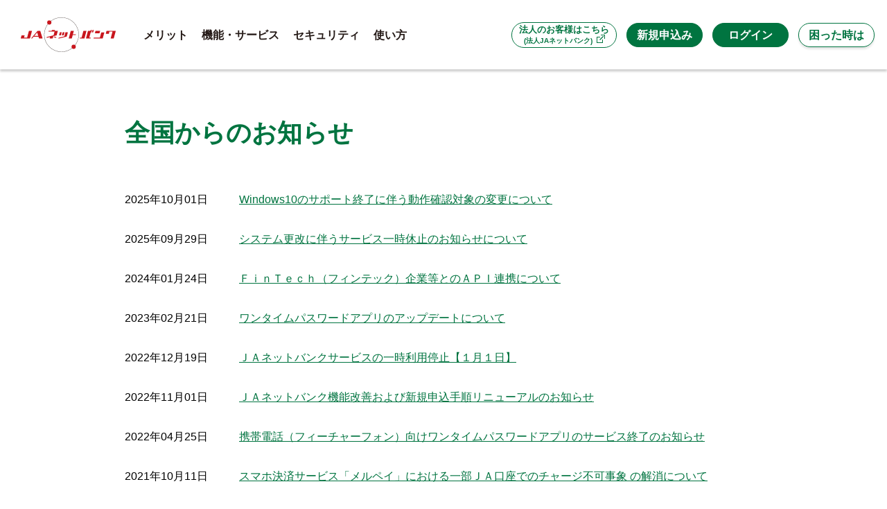

--- FILE ---
content_type: text/html; charset=utf-8
request_url: https://www.jabank.jp/news/
body_size: 9911
content:


<!DOCTYPE html>
<html lang="ja">

<head prefix="og: http://ogp.me/ns# fb: http://ogp.me/ns/fb# article: http://ogp.me/ns/article#">
	<!-- Google Tag Manager -->
<script>	(function(w,d,s,l,i){w[l]=w[l]||[];w[l].push({'gtm.start':
			new Date().getTime(),event:'gtm.js'});var f=d.getElementsByTagName(s)[0],
			j=d.createElement(s),dl=l!='dataLayer'?'&l='+l:'';j.async=true;j.src=
			'https://www.googletagmanager.com/gtm.js?id='+i+dl;f.parentNode.insertBefore(j,f);
	})(window,document,'script','dataLayer','GTM-WQMGR46');</script>
<!-- End Google Tag Manager -->

	<meta name="viewport" content="width=device-width">
	<meta charset="utf-8">
	<meta name="description" content="JAネットバンクからのお知らせです。" />
	<meta name="keywords" content="お知らせ,JA,ネットバンク,ネットバンキング,オンライン,JAバンク,銀行,残高照会,振込,振替,税金払込み,手数料" />
	<meta property="og:image" content="https://www.jabank.jp/common/re/img/common/og.png">
	<meta property="og:url" content="https://www.jabank.jp/">
	<meta property="og:type" content="website">
	<meta property="og:locale" content="ja_JP">
	<meta property="og:title" content="お知らせ一覧｜JAネットバンク">
	<meta property="og:description" content="JAネットバンクからのお知らせです。">
	<meta name="twitter:card" content="summary_large_image">
	<meta name="twitter:title" content="お知らせ一覧｜JAネットバンク">
	<meta name="twitter:description" content="JAネットバンクからのお知らせです。">
	<meta name="twitter:image:src" content="https://www.jabank.jp/common/re/img/common/og.png">
	<meta name="format-detection" content="telephone=no, email=no, address=no">
	<link rel="shortcut icon" href="/favicon.ico">
	<link rel="apple-touch-icon" href="/apple-touch-icon.png">
	<title>お知らせ一覧｜JAネットバンク</title>
	<link rel="stylesheet" type="text/css" href="/common/re/css/styles.min.css?v=lTQRaH5qV71gZ-ZJ1BNiHZmNpQDzugvVsPBTwvDot1A">
	<link rel="stylesheet" type="text/css" href="/common/re/css/styles.css?v=m20Pfk_Y7VD9jRCwtHj9ZFmr6aLO_RmLNghjyePGdYo">

	<script src="/common/re/js/jquery.min.js?v=zp0HUArZHsK1JMJwdk7EyaM-eDINjTdOxADt5Ij2JRs"></script>
	<script type="text/javascript" src="/common/js/js.cookie.js?v=W_1idmLyGF8hkA0FtWPvhsS-7rW5yKsuL6BvarYYJfw"></script>
	<script type="text/javascript" src="/common/js/original.js?v=tZ62t7VEsPkPREVvNO1PkgjH5uKRc_ZgKBalpLuRuwc"></script>
</head>

<body>
    <!-- Google Tag Manager (noscript) -->
<noscript>
	<iframe src="https://www.googletagmanager.com/ns.html?id=GTM-WQMGR46"
			height="0" width="0" style="display:none;visibility:hidden"></iframe>
</noscript>
<!-- End Google Tag Manager (noscript) -->

    <div id="document" class="subpage">

    <div class="headWrap">
        <div class="headFixed">
                <header id="gheader">
    <div class="content">
        <div class="inner">
            <div class="spMenu m_pcHide">
                <button>menu</button>
            </div>
            <p class="logo">
                <span class="txt"><a href=""><span class="main"></span><span class="sub"></span></a></span>
                <a href="/"><span class="img"><img src="/common/re/img/common/headlogo.svg" alt="JAネットバンク"></span></a>
            </p>
            <div id="gnav">
                <div class="gnavInner">
                    <div class="houjin m_btn s_type01"><a target="_blank" href="https://www.houjinnet.jabank.jp/"
                            class="txt"><span>法人のお客様はこちら<br /><em>(法人JAネットバンク)</em></span></a></div>
                    <div class="m_btn s_type02"><a href="/firsts" class="txt"><span>新規申込み</span></a></div>
                    <ul class="linkList">
                        <li class="m_pcHide"><a href="/" class="header"><span class="txt">JAネットバンクトップ</span></a></li>
                        <li><a href="/merit" class="header"><span class="txt">メリット</span></a></li>
                        <li><a href="/services" class="menuLink header gnav_services"><span
                                    class="txt">機能・サービス</span><span class="icon"></span></a>
                            <div class="menuWrap">
                                <div class="inner">
                                    <p class="mainLink"><a href="/services" class="header_01">
                                            <svg xmlns="http://www.w3.org/2000/svg" width="34px" height="50px"
                                                viewBox="0 0 33 49">
                                                <defs>
                                                    <style>
                                                        .headSvg1_cls-1,
                                                        .headSvg1_cls-2 {
                                                            fill: none;
                                                            stroke: #fff;
                                                            stroke-linejoin: round;
                                                        }

                                                        .headSvg1_cls-1 {
                                                            stroke-linecap: round;
                                                        }
                                                    </style>
                                                </defs>
                                                <g id="レイヤー_1" data-name="レイヤー 1">
                                                    <line class="headSvg1_cls-1 svg1" x1="11.84" y1="3.29" x2="17.27"
                                                        y2="3.29"></line>
                                                    <path class="headSvg1_cls-2 svg2"
                                                        d="M28.61,33.11V2.49a2,2,0,0,0-2-2H2.49a2,2,0,0,0-2,2V41.27">
                                                    </path>
                                                    <path class="headSvg1_cls-2 svg3"
                                                        d="M.5,44.27v.23a2,2,0,0,0,2,2H18.64"></path>
                                                    <line class="headSvg1_cls-2 svg4" x1="25.72" y1="31.9" x2="25.72"
                                                        y2="10.48"></line>
                                                    <path class="headSvg1_cls-2 svg5"
                                                        d="M25.72,7.83V7.46a1.66,1.66,0,0,0-1.66-1.65h-19A1.66,1.66,0,0,0,3.39,7.46V39.62a1.66,1.66,0,0,0,1.66,1.65H16">
                                                    </path>
                                                    <ellipse class="headSvg1_cls-1 svg6" cx="24.25" cy="40.27" rx="8.25"
                                                        ry="8.23"></ellipse>
                                                    <polyline class="headSvg1_cls-1 svg7"
                                                        points="24.43 45.84 24.43 41.3 20.85 35.62"></polyline>
                                                    <polyline class="headSvg1_cls-1 svg8"
                                                        points="28.02 35.62 24.43 41.3 24.43 45.84"></polyline>
                                                    <line class="headSvg1_cls-1 svg9" x1="22.45" y1="41.61" x2="26.42"
                                                        y2="41.61"></line>
                                                    <line class="headSvg1_cls-1 svg10" x1="22.45" y1="43.22" x2="26.42"
                                                        y2="43.22"></line>
                                                </g>
                                            </svg>
                                            <span class="txt">機能・サービス</span></a></p>
                                    <ul class="linkList">
                                        <li class="dnPc"><a href="/services" class="header">機能・サービストップ<span
                                                    class="icon"></span></a></li>
                                        <li><a href="/manuals/manual_full/fbps1501.html" class="header"
                                                target="_blank">残高照会<span class="icon"></span></a></li>
                                        <li><a href="/manuals/manual_full/fbps1601.html" class="header"
                                                target="_blank">入出金明細照会<span class="icon"></span></a></li>
                                        <li><a href="/services/transfer" class="header">振込・振替<span
                                                    class="icon"></span></a></li>
                                        <li><a href="/services/servicelist" class="header">サービス利用状況の一覧表示<span
                                                    class="icon"></span></a></li>
                                        <li><a href="/services/account" class="header">サービス利用口座の追加・削除<span
                                                    class="icon"></span></a></li>
                                        <li><a href="/services/regularly" class="header">定期貯金関連サービス<span
                                                    class="icon"></span></a></li>
                                        <li><a href="/services/kuriage" class="header">ローン繰上返済サービス<span
                                                    class="icon"></span></a></li>
                                        <li><a href="/services/cardloan" class="header">カードローンサービス<span
                                                    class="icon"></span></a></li>
                                        <li><a href="/services/mail_notification" class="header">Eメール通知機能のご案内<span
                                                    class="icon"></span></a></li>
                                        <li><a href="/services/payeasy" class="header">Pay-easy(ペイジー)<span
                                                    class="icon"></span></a></li>
                                        <li><a href="/services/mobileregi" class="header">モバイルレジ<span
                                                    class="icon"></span></a></li>
                                        <li><a href="http://www.jabank.org/moneyforward/index.html" class="header"
                                                target="_blank">マネーフォワード for JAバンク<span class="icon"></span></a></li>
                                    </ul><!-- /  .linkList -->
                                </div><!-- /  .inner -->
                            </div><!-- /  .menuWrap -->
                        </li>
                        <li><a href="/securities" class="menuLink header"><span class="txt">セキュリティ</span><span
                                    class="icon"></span></a>
                            <div class="menuWrap">
                                <div class="inner">
                                    <p class="mainLink"><a href="/securities" class="header_01">
                                            <svg xmlns="http://www.w3.org/2000/svg" width="43" height="49"
                                                viewBox="0 0 41.53 49">
                                                <defs>
                                                    <style>
                                                        .headSvg2_cls-1,
                                                        .headSvg2_cls-2 {
                                                            fill: none;
                                                            stroke: #fff;
                                                        }

                                                        .headSvg2_cls-1 {
                                                            stroke-linecap: round;
                                                            stroke-linejoin: round;
                                                        }

                                                        .headSvg2_cls-2 {
                                                            stroke-miterlimit: 10;
                                                        }
                                                    </style>
                                                </defs>
                                                <g id="レイヤー_1" data-name="レイヤー 1">
                                                    <rect class="headSvg2_cls-1 svg1" x="0.5" y="18.42" width="40.53"
                                                        height="30.08" rx="1.93"></rect>
                                                    <path class="headSvg2_cls-1 svg2" d="M4.74,16a15.5,15.5,0,1,1,31,0">
                                                    </path>
                                                    <path class="headSvg2_cls-1 headSvg2"
                                                        d="M9.32,16a10.92,10.92,0,0,1,21.84,0"></path>
                                                    <circle class="headSvg2_cls-2 svg4" cx="20.76" cy="31.24" r="4.6">
                                                    </circle>
                                                </g>
                                            </svg>
                                            <span class="txt">セキュリティ</span></a></p>
                                    <ul class="linkList">
                                        <li class="dnPc"><a href="/securities" class="header">セキュリティトップ<span
                                                    class="icon"></span></a></li>
                                        <li><a href="/securities/phishwall"
                                                class="header">不正送金対策ソフト「PhishWallプレミアム」<span class="icon"></span></a>
                                        </li>
                                        <li><a href="/securities/ssl" class="header">高度な暗号化技術(SSL128bit)<span
                                                    class="icon"></span></a></li>
                                        <li><a href="/securities/bio" class="header">生体認証ログイン<span
                                                    class="icon"></span></a></li>
                                        <li><a href="/securities/onetimepw" class="header">ワンタイムパスワードサービス<span
                                                    class="icon"></span></a></li>
                                        <li><a href="/securities/softwaretoken" class="header">ソフトウェアトークン取引認証<span
                                                    class="icon"></span></a></li>
                                        <li><a href="/securities/selectmail" class="header">各種配信サービス<span
                                                    class="icon"></span></a></li>
                                        <li><a href="/securities/softwarekeyboard" class="header">ソフトウェアキーボード<span
                                                    class="icon"></span></a></li>
                                        <li><a href="/securities/riskbase" class="header">リスクベース認証（追加認証）機能<span
                                                    class="icon"></span></a></li>
                                    </ul><!-- /  .linkList -->
                                </div><!-- /  .inner -->
                            </div><!-- /  .menuWrap -->
                        </li>
                        <li><a href="/services/howto" class="header"><span class="txt">使い方</span></a></li>
                        <li class="m_pcHide"><a href="" class="menuLink header"><span class="txt">困った時は</span><span
                                    class="icon"></span></a>
                            <div class="menuWrap">
                                <div class="inner">
                                    <ul class="linkList">
                                        <li><a href="/manuals/index" class="header">JAネットバンクオンラインマニュアル<span
                                                    class="icon"></span></a></li>
                                        <li><a href="/questions" class="header">よくあるご質問<span class="icon"></span></a>
                                        </li>
                                        <li><a href="/contacts" class="header">お問い合わせ先<span class="icon"></span></a>
                                        </li>
                                    </ul><!-- /  .linkList -->
                                </div><!-- /  .inner -->
                            </div><!-- /  .menuWrap -->
                        </li>
                    </ul><!-- /  .linkList -->
                </div><!-- /  .gnavInner -->
            </div><!-- / #gnav  -->
            <div class="btnList">
                <div class="m_btn s_type02"><a href="#" onclick="setModalLink('tops');"
                        class="txt js_jaModalOpen"><span>ログイン</span></a></div>

                <div class="helpLink">
                    <div class="m_btn s_type01"><a href="#" class="btn txt"><span>困った時は</span></a></div>
                    <!--                    <button class="btn">リンク</button>-->
                    <div class="wrap">
                        <ul>
                            <li><a href="/manuals/index" class="header">JAネットバンクオンラインマニュアル</a></li>
                            <li><a href="/questions" class="header">よくあるご質問</a></li>
                            <li><a href="/contacts" class="header">お問い合わせ先</a></li>
                        </ul>
                    </div><!-- /  .wrap -->
                </div><!-- /  .helpLink -->

            </div><!-- /  .btnList -->
            <button class="modalClose m_pcHide">モーダルを閉じる</button>
        </div><!-- /  .inner -->
    </div><!-- /  .content -->
</header><!-- / #gheader  -->
<div class="gnavCircle dnPc"></div>


            <div class="m_jaModal" id="popup_jaModal" data-function="">
    <div class="backWrap">
        <button class="back">戻る</button>
    </div>
    <div class="closeWrap">
        <button class="close">閉じる</button>
    </div>
    <p class="head">都道府県・JAの選択</p>
    <p class="txt">ご利用のJAを都道府県からお選びください</p>
    <div class="modalInner">
    <dl class="list">
        <dt>北海道</dt>
<dd>
    <ul class="btnList">
        <li>
            <div class="m_btn s_type01">
                <a href="#popup_sel0101" class="txt parentBtn" data-pref="0101">
                    <span>道北</span>
                </a>
            </div>
        </li>
        <li>
            <div class="m_btn s_type01">
                <a href="#popup_sel0102" class="txt parentBtn" data-pref="0102">
                    <span>道東</span>
                </a>
            </div>
        </li>
        <li>
            <div class="m_btn s_type01">
                <a href="#popup_sel0103" class="txt parentBtn" data-pref="0103">
                    <span>道南・道央</span>
                </a>
            </div>
        </li>
    </ul>

    <div class="secModal" id="popup_sel0101"></div>
    <div class="secModal" id="popup_sel0102"></div>
    <div class="secModal" id="popup_sel0103"></div>
</dd>
<dt>東北</dt>
<dd>
    <ul class="btnList">
        <li>
            <div class="m_btn s_type01">
                <a href="#popup_sel0200" class="txt parentBtn" data-pref="0200">
                    <span>青森</span>
                </a>
            </div>
        </li>
        <li>
            <div class="m_btn s_type01">
                <a href="#popup_sel0300" class="txt parentBtn" data-pref="0300">
                    <span>岩手</span>
                </a>
            </div>
        </li>
        <li>
            <div class="m_btn s_type01">
                <a href="#popup_sel0400" class="txt parentBtn" data-pref="0400">
                    <span>宮城</span>
                </a>
            </div>
        </li>
        <li>
            <div class="m_btn s_type01">
                <a href="#popup_sel0500" class="txt parentBtn" data-pref="0500">
                    <span>秋田</span>
                </a>
            </div>
        </li>
        <li>
            <div class="m_btn s_type01">
                <a href="#popup_sel0600" class="txt parentBtn" data-pref="0600">
                    <span>山形</span>
                </a>
            </div>
        </li>
        <li>
            <div class="m_btn s_type01">
                <a href="#popup_sel0700" class="txt parentBtn" data-pref="0700">
                    <span>福島</span>
                </a>
            </div>
        </li>
    </ul>

    <div class="secModal" id="popup_sel0200"></div>
    <div class="secModal" id="popup_sel0300"></div>
    <div class="secModal" id="popup_sel0400"></div>
    <div class="secModal" id="popup_sel0500"></div>
    <div class="secModal" id="popup_sel0600"></div>
    <div class="secModal" id="popup_sel0700"></div>
</dd>
<dt>関東</dt>
<dd>
    <ul class="btnList">
        <li>
            <div class="m_btn s_type01">
                <a href="#popup_sel0800" class="txt parentBtn" data-pref="0800">
                    <span>茨城</span>
                </a>
            </div>
        </li>
        <li>
            <div class="m_btn s_type01">
                <a href="#popup_sel0900" class="txt parentBtn" data-pref="0900">
                    <span>栃木</span>
                </a>
            </div>
        </li>
        <li>
            <div class="m_btn s_type01">
                <a href="#popup_sel1000" class="txt parentBtn" data-pref="1000">
                    <span>群馬</span>
                </a>
            </div>
        </li>
        <li>
            <div class="m_btn s_type01">
                <a href="#popup_sel1100" class="txt parentBtn" data-pref="1100">
                    <span>埼玉</span>
                </a>
            </div>
        </li>
        <li>
            <div class="m_btn s_type01">
                <a href="#popup_sel1200" class="txt parentBtn" data-pref="1200">
                    <span>千葉</span>
                </a>
            </div>
        </li>
        <li>
            <div class="m_btn s_type01">
                <a href="#popup_sel1300" class="txt parentBtn" data-pref="1300">
                    <span>東京</span>
                </a>
            </div>
        </li>
        <li>
            <div class="m_btn s_type01">
                <a href="#popup_sel1400" class="txt parentBtn" data-pref="1400">
                    <span>神奈川</span>
                </a>
            </div>
        </li>
    </ul>

    <div class="secModal" id="popup_sel0800"></div>
    <div class="secModal" id="popup_sel0900"></div>
    <div class="secModal" id="popup_sel1000"></div>
    <div class="secModal" id="popup_sel1100"></div>
    <div class="secModal" id="popup_sel1200"></div>
    <div class="secModal" id="popup_sel1300"></div>
    <div class="secModal" id="popup_sel1400"></div>
</dd>
<dt>甲信越・北陸</dt>
<dd>
    <ul class="btnList">
        <li>
            <div class="m_btn s_type01">
                <a href="#popup_sel1500" class="txt parentBtn" data-pref="1500">
                    <span>新潟</span>
                </a>
            </div>
        </li>
        <li>
            <div class="m_btn s_type01">
                <a href="#popup_sel1600" class="txt parentBtn" data-pref="1600">
                    <span>富山</span>
                </a>
            </div>
        </li>
        <li>
            <div class="m_btn s_type01">
                <a href="#popup_sel1700" class="txt parentBtn" data-pref="1700">
                    <span>石川</span>
                </a>
            </div>
        </li>
        <li>
            <div class="m_btn s_type01">
                <a href="#popup_sel1800" class="txt parentBtn" data-pref="1800">
                    <span>福井</span>
                </a>
            </div>
        </li>
        <li>
            <div class="m_btn s_type01">
                <a href="#popup_sel1900" class="txt parentBtn" data-pref="1900">
                    <span>山梨</span>
                </a>
            </div>
        </li>
        <li>
            <div class="m_btn s_type01">
                <a href="#popup_sel2000" class="txt parentBtn" data-pref="2000">
                    <span>長野</span>
                </a>
            </div>
        </li>
    </ul>

    <div class="secModal" id="popup_sel1500"></div>
    <div class="secModal" id="popup_sel1600"></div>
    <div class="secModal" id="popup_sel1700"></div>
    <div class="secModal" id="popup_sel1800"></div>
    <div class="secModal" id="popup_sel1900"></div>
    <div class="secModal" id="popup_sel2000"></div>
</dd>
<dt>東海</dt>
<dd>
    <ul class="btnList">
        <li>
            <div class="m_btn s_type01">
                <a href="#popup_sel2100" class="txt parentBtn" data-pref="2100">
                    <span>岐阜</span>
                </a>
            </div>
        </li>
        <li>
            <div class="m_btn s_type01">
                <a href="#popup_sel2200" class="txt parentBtn" data-pref="2200">
                    <span>静岡</span>
                </a>
            </div>
        </li>
        <li>
            <div class="m_btn s_type01">
                <a href="#popup_sel2300" class="txt parentBtn" data-pref="2300">
                    <span>愛知</span>
                </a>
            </div>
        </li>
        <li>
            <div class="m_btn s_type01">
                <a href="#popup_sel2400" class="txt parentBtn" data-pref="2400">
                    <span>三重</span>
                </a>
            </div>
        </li>
    </ul>

    <div class="secModal" id="popup_sel2100"></div>
    <div class="secModal" id="popup_sel2200"></div>
    <div class="secModal" id="popup_sel2300"></div>
    <div class="secModal" id="popup_sel2400"></div>
</dd>
<dt>近畿</dt>
<dd>
    <ul class="btnList">
        <li>
            <div class="m_btn s_type01">
                <a href="#popup_sel2500" class="txt parentBtn" data-pref="2500">
                    <span>滋賀</span>
                </a>
            </div>
        </li>
        <li>
            <div class="m_btn s_type01">
                <a href="#popup_sel2600" class="txt parentBtn" data-pref="2600">
                    <span>京都</span>
                </a>
            </div>
        </li>
        <li>
            <div class="m_btn s_type01">
                <a href="#popup_sel2700" class="txt parentBtn" data-pref="2700">
                    <span>大阪</span>
                </a>
            </div>
        </li>
        <li>
            <div class="m_btn s_type01">
                <a href="#popup_sel2800" class="txt parentBtn" data-pref="2800">
                    <span>兵庫</span>
                </a>
            </div>
        </li>
        <li>
            <div class="m_btn s_type01">
                <a href="#popup_sel2900" class="txt parentBtn" data-pref="2900">
                    <span>奈良</span>
                </a>
            </div>
        </li>
        <li>
            <div class="m_btn s_type01">
                <a href="#popup_sel3000" class="txt parentBtn" data-pref="3000">
                    <span>和歌山</span>
                </a>
            </div>
        </li>
    </ul>

    <div class="secModal" id="popup_sel2500"></div>
    <div class="secModal" id="popup_sel2600"></div>
    <div class="secModal" id="popup_sel2700"></div>
    <div class="secModal" id="popup_sel2800"></div>
    <div class="secModal" id="popup_sel2900"></div>
    <div class="secModal" id="popup_sel3000"></div>
</dd>
<dt>中国</dt>
<dd>
    <ul class="btnList">
        <li>
            <div class="m_btn s_type01">
                <a href="#popup_sel3100" class="txt parentBtn" data-pref="3100">
                    <span>鳥取</span>
                </a>
            </div>
        </li>
        <li>
            <div class="m_btn s_type01">
                <a href="#popup_sel3200" class="txt parentBtn" data-pref="3200">
                    <span>島根</span>
                </a>
            </div>
        </li>
        <li>
            <div class="m_btn s_type01">
                <a href="#popup_sel3300" class="txt parentBtn" data-pref="3300">
                    <span>岡山</span>
                </a>
            </div>
        </li>
        <li>
            <div class="m_btn s_type01">
                <a href="#popup_sel3400" class="txt parentBtn" data-pref="3400">
                    <span>広島</span>
                </a>
            </div>
        </li>
        <li>
            <div class="m_btn s_type01">
                <a href="#popup_sel3500" class="txt parentBtn" data-pref="3500">
                    <span>山口</span>
                </a>
            </div>
        </li>
    </ul>

    <div class="secModal" id="popup_sel3100"></div>
    <div class="secModal" id="popup_sel3200"></div>
    <div class="secModal" id="popup_sel3300"></div>
    <div class="secModal" id="popup_sel3400"></div>
    <div class="secModal" id="popup_sel3500"></div>
</dd>
<dt>四国</dt>
<dd>
    <ul class="btnList">
        <li>
            <div class="m_btn s_type01">
                <a href="#popup_sel3600" class="txt parentBtn" data-pref="3600">
                    <span>徳島</span>
                </a>
            </div>
        </li>
        <li>
            <div class="m_btn s_type01">
                <a href="#popup_sel3700" class="txt parentBtn" data-pref="3700">
                    <span>香川</span>
                </a>
            </div>
        </li>
        <li>
            <div class="m_btn s_type01">
                <a href="#popup_sel3800" class="txt parentBtn" data-pref="3800">
                    <span>愛媛</span>
                </a>
            </div>
        </li>
        <li>
            <div class="m_btn s_type01">
                <a href="#popup_sel3900" class="txt parentBtn" data-pref="3900">
                    <span>高知</span>
                </a>
            </div>
        </li>
    </ul>

    <div class="secModal" id="popup_sel3600"></div>
    <div class="secModal" id="popup_sel3700"></div>
    <div class="secModal" id="popup_sel3800"></div>
    <div class="secModal" id="popup_sel3900"></div>
</dd>
<dt>九州・沖縄</dt>
<dd>
    <ul class="btnList">
        <li>
            <div class="m_btn s_type01">
                <a href="#popup_sel4000" class="txt parentBtn" data-pref="4000">
                    <span>福岡</span>
                </a>
            </div>
        </li>
        <li>
            <div class="m_btn s_type01">
                <a href="#popup_sel4100" class="txt parentBtn" data-pref="4100">
                    <span>佐賀</span>
                </a>
            </div>
        </li>
        <li>
            <div class="m_btn s_type01">
                <a href="#popup_sel4200" class="txt parentBtn" data-pref="4200">
                    <span>長崎</span>
                </a>
            </div>
        </li>
        <li>
            <div class="m_btn s_type01">
                <a href="#popup_sel4300" class="txt parentBtn" data-pref="4300">
                    <span>熊本</span>
                </a>
            </div>
        </li>
        <li>
            <div class="m_btn s_type01">
                <a href="#popup_sel4400" class="txt parentBtn" data-pref="4400">
                    <span>大分</span>
                </a>
            </div>
        </li>
        <li>
            <div class="m_btn s_type01">
                <a href="#popup_sel4500" class="txt parentBtn" data-pref="4500">
                    <span>宮崎</span>
                </a>
            </div>
        </li>
        <li>
            <div class="m_btn s_type01">
                <a href="#popup_sel4600" class="txt parentBtn" data-pref="4600">
                    <span>鹿児島</span>
                </a>
            </div>
        </li>
        <li>
            <div class="m_btn s_type01">
                <a href="#popup_sel4700" class="txt parentBtn" data-pref="4700">
                    <span>沖縄</span>
                </a>
            </div>
        </li>
    </ul>

    <div class="secModal" id="popup_sel4000"></div>
    <div class="secModal" id="popup_sel4100"></div>
    <div class="secModal" id="popup_sel4200"></div>
    <div class="secModal" id="popup_sel4300"></div>
    <div class="secModal" id="popup_sel4400"></div>
    <div class="secModal" id="popup_sel4500"></div>
    <div class="secModal" id="popup_sel4600"></div>
    <div class="secModal" id="popup_sel4700"></div>
</dd>

    </dl>
    <div class="modalCopy"></div>
    <div class="modalCopyError" style="display:none">
        <div class="modBox alignCenter">
            <h3 class="headingLv03">お選びになったJAではオンライン申込みに対応しておりません。</h3>
            <p class="textLead">お近くの窓口よりお申し込み下さい。</p>
            <div class="btnBox bottomFit">
                <div class="m_btn s_type02 s_medium"><a href="http://www.jabank.org/tenpo/index.html" target="_blank" class="txt step"><span>JA店舗検索</span></a></div>
            </div>
            <p class="modBox textLead backLink"><a href="" class="link">都道府県選択に戻る</a></p>
        </div>
    </div>
</div>
</div>
<script>
    const target = document.getElementById('popup_jaModal');
    const observer = new MutationObserver(function (MutationRecords, MutationObserver) {
        if (target.getAttribute('data-function') !== "") {
            $('#popup_jaModal .modalInner [id^="popup_sel"] div.m_btn a').each(function () {
                var href = $(this).attr('href');
                $(this).attr('href', href.replace(/\/ja\/(\w+)\//i, '/ja/' + target.getAttribute('data-function') + '/'));
            });
        }
    });
    observer.observe(target, {
        attributes: true,
        attributeFilter: ['data-function']
    });
    function setModalLink(func) {
        $('#popup_jaModal').attr('data-function', func);
    }
</script>
        </div>
    </div>

    <div id="container">
        <main class="next">

            <div class="content">
                <h1 class="headingLv01">
<text>全国からのお知らせ</text></h1>
                    <ul class="newslist">
                            <li class="col">
                                <time class="time" datetime="2025-10-01">2025年10月01日</time>
                                <p class="ttl">
                                        <a href="/news/detail/251002_8d2472eb" class="link">Windows10のサポート終了に伴う動作確認対象の変更について</a>
                                </p>
                            </li>
                            <li class="col">
                                <time class="time" datetime="2025-09-29">2025年09月29日</time>
                                <p class="ttl">
                                        <a href="/news/detail/250926_a7808947" class="link">システム更改に伴うサービス一時休止のお知らせについて</a>
                                </p>
                            </li>
                            <li class="col">
                                <time class="time" datetime="2024-01-24">2024年01月24日</time>
                                <p class="ttl">
                                        <a href="/news/detail/240123_eb9e2e77" class="link">ＦｉｎＴｅｃｈ（フィンテック）企業等とのＡＰＩ連携について</a>
                                </p>
                            </li>
                            <li class="col">
                                <time class="time" datetime="2023-02-21">2023年02月21日</time>
                                <p class="ttl">
                                        <a href="/news/detail/230220_78781764" class="link">ワンタイムパスワードアプリのアップデートについて</a>
                                </p>
                            </li>
                            <li class="col">
                                <time class="time" datetime="2022-12-19">2022年12月19日</time>
                                <p class="ttl">
                                        <a href="/news/detail/221216_e19a1113" class="link">ＪＡネットバンクサービスの一時利用停止【１月１日】</a>
                                </p>
                            </li>
                            <li class="col">
                                <time class="time" datetime="2022-11-01">2022年11月01日</time>
                                <p class="ttl">
                                        <a href="/news/detail/221101_d055da8e" class="link">ＪＡネットバンク機能改善および新規申込手順リニューアルのお知らせ</a>
                                </p>
                            </li>
                            <li class="col">
                                <time class="time" datetime="2022-04-25">2022年04月25日</time>
                                <p class="ttl">
                                        <a href="/news/detail/220422_c308b9d6" class="link">携帯電話（フィーチャーフォン）向けワンタイムパスワードアプリのサービス終了のお知らせ</a>
                                </p>
                            </li>
                            <li class="col">
                                <time class="time" datetime="2021-10-11">2021年10月11日</time>
                                <p class="ttl">
                                        <a href="/news/detail/211011_b1514a8b" class="link">スマホ決済サービス「メルペイ」における一部ＪＡ口座でのチャージ不可事象 の解消について</a>
                                </p>
                            </li>
                            <li class="col">
                                <time class="time" datetime="2021-01-18">2021年01月18日</time>
                                <p class="ttl">
                                        <a href="/news/detail/210115_2bf6124f" class="link">ＪＡネットバンクサービスの一時利用停止【２月１５日】</a>
                                </p>
                            </li>
                            <li class="col">
                                <time class="time" datetime="2021-01-18">2021年01月18日</time>
                                <p class="ttl">
                                        <a href="/news/detail/210115_321c2a22" class="link">セキュリティ強化および新規申込手順リニューアルのお知らせ</a>
                                </p>
                            </li>
                            <li class="col">
                                <time class="time" datetime="2020-07-06">2020年07月06日</time>
                                <p class="ttl">
                                        <a href="/news/detail/200703_85794cf2" class="link">ＪＡネットバンクサービスの一時利用停止【７月２０日】</a>
                                </p>
                            </li>
                            <li class="col">
                                <time class="time" datetime="2020-07-06">2020年07月06日</time>
                                <p class="ttl">
                                        <a href="/news/detail/200703_2c42b799" class="link">ＪＡネットバンク機能追加のお知らせ</a>
                                </p>
                            </li>
                            <li class="col">
                                <time class="time" datetime="2020-07-01">2020年07月01日</time>
                                <p class="ttl">
                                        <a href="/news/detail/200630_f740772f" class="link">ＪＡネットバンクサービス、ＪＡバンクアプリの一時利用停止【７月12日】</a>
                                </p>
                            </li>
                            <li class="col">
                                <time class="time" datetime="2020-04-21">2020年04月21日</time>
                                <p class="ttl">
                                        <a href="/news/detail/200420_d92faed5" class="link">携帯電話（フィーチャーフォン）向けサービス終了のお知らせ</a>
                                </p>
                            </li>
                            <li class="col">
                                <time class="time" datetime="2020-04-17">2020年04月17日</time>
                                <p class="ttl">
                                        <a href="/news/detail/200416_1dd2ce07" class="link">「ＡＰＩ連携サービス利用規定」の一部改正について（事前のご案内）</a>
                                </p>
                            </li>
                            <li class="col">
                                <time class="time" datetime="2020-04-07">2020年04月07日</time>
                                <p class="ttl">
                                        <a href="/news/detail/200406_f60b107c" class="link">携帯電話（フィーチャーフォン）によるモバイルレジ利用終了のお知らせ</a>
                                </p>
                            </li>
                            <li class="col">
                                <time class="time" datetime="2020-03-06">2020年03月06日</time>
                                <p class="ttl">
                                        <a href="/news/detail/200305_f9ff79ee" class="link">ＪＡネットバンク機能追加のお知らせ</a>
                                </p>
                            </li>
                            <li class="col">
                                <time class="time" datetime="2019-12-20">2019年12月20日</time>
                                <p class="ttl">
                                        <a href="/news/detail/191219_b7b8d693" class="link">Ｗｉｎｄｏｗｓ７のサポート終了に伴う動作確認対象の変更について</a>
                                </p>
                            </li>
                            <li class="col">
                                <time class="time" datetime="2019-11-05">2019年11月05日</time>
                                <p class="ttl">
                                        <a href="/news/detail/191101_41db586f" class="link">ＪＡネットバンクでの即時振込の取扱時間拡大に関するご案内</a>
                                </p>
                            </li>
                            <li class="col">
                                <time class="time" datetime="2019-09-20">2019年09月20日</time>
                                <p class="ttl">
                                        <a href="/news/detail/190919_c8b22a86" class="link">モバイルレジによる税金・各種料金支払い取扱開始のお知らせ</a>
                                </p>
                            </li>
                    </ul>
                    <div class="paging">
                        <p class="textLead alignLeft"><text>39</text>件中　<text>1</text>件～<text>20</text>件表示</p>
                        <div class="pagingInner">
                            
    <ul class="list">
                <li class="current">
                    <a href>1</a>
                </li>
                <li class>
                    <a href="/news/index/?page=2">2</a>
                </li>
    </ul>
        <div class="next">
            <a href="/news/index/?page=2">次へ</a>
        </div>



                        </div>
                    </div>

            </div><!-- /  .content -->
        </main><!-- /  .next -->
        
<div id="breadcrumb">
    <ol>
            <li><a href="/">JAネットバンク トップ</a></li>

                    <li>お知らせ一覧</li>
    </ol>
</div>

        <!-- /#container ==========-->
    </div>

    <footer id="gfooter">
    <div class="pagetop"><a href="#document" class="js_scroll">ページトップへ戻る</a></div>
    <div class="content1 ">
        <div class="inner">
        <div class="col">
            <p class="head">サービス</p>
            <ul class="linkList">
                <li><a href="/commissions" class="footer">手数料について</a></li>
                <li><a href="/environments" class="footer">動作環境について</a></li>
                <li><a href="/shops" class="footer">店舗一覧</a></li>
            </ul><!-- /  .linkList -->
        </div><!-- /  .col -->
        <div class="col">
            <p class="head">困った時は</p>
            <ul class="linkList">
                <li><a href="/manuals/index" class="footer">JAネットバンクオンラインマニュアル</a></li>
                <li><a href="/questions" class="footer">よくあるご質問</a></li>
                <li><a href="/contacts" class="footer">お問い合わせ先</a></li>
            </ul><!-- /  .linkList -->
        </div><!-- /  .col -->
        <div class="col col2">
            <p class="head">お知らせ</p>
            <ul class="linkList">
                <li><a href="/#homeSec05" class="footer">緊急のお知らせ</a></li>
                <li><a href="/news"
                        class="footer">お知らせ</a></li>
                <li><a href="http://www.jabank.org/attention/atoz/" target="_blank" class="footer">不正送金防止AtoZ</a>
                </li>
                <li><a href="http://www.jabank.org/attention/" target="_blank" class="footer">金融犯罪にご注意ください</a></li>
            </ul><!-- /  .linkList -->
        </div><!-- /  .col -->
    </div><!-- /  .inner -->
    </div><!-- /  .content1 -->
    <div class="content2">
        <ul class="linkList">
            <li><a href="/rules"
                    class="footer">利用規定</a></li>
            <li><a href="/policies"
                    class="footer">当サイトご利用にあたって</a></li>
            <li><a href="https://www.houjinnet.jabank.jp/" target="_blank" class="footer">法人JAネットバンク</a></li>
            <li><a href="https://www.jabank.org/" target="_blank" class="footer">JAバンク</a></li>
        </ul><!-- /  .linkList -->
        <p class="copyright">
            <small>Copyright(c) The Norinchukin Bank All Rights Reserved</small>
        </p>
    </div><!-- /  .content2 -->
</footer><!-- / #gfooter  -->

</div>

    <script src="/common/re/js/jquery.menu-aim.js?v=fF21I-2opM1v2pgLGv1GHt1I3wAUuKE2kZcaanEec-A"></script>
    <script src="/common/re/js/jquery.matchHeight.js?v=qFLOWJdMcH3BXR-wB1F-STLHU2eZHHz2NI5xf3Y3P64"></script>
    <script src="/common/re/js/bootstrap.bundle.min.js?v=XZfkOGd6FuhF88h5GgEmRIpXbm-hBkFo74yYDPY5rbw"></script>
    <script src="/common/re/js/common.js?v=f83ugg1gS8KB_A79xrX1wA4fJVGrtr8CU6HH-z3LIA8"></script>

    <script src="/common/re/js/vivus.min.js?v=EQbVGDv8AeB_IA3V0dU2OSI1PDKb8wEG3sRDAdkgoGc"></script>
    <script src="/common/re/js/slick.min.js?v=AyaZ9avGDo4bPCi_p6mgRq3bF3dCCstMWZhxtdZPCIg"></script>
    <script src="/common/re/js/jquery.menu-aim.js?v=fF21I-2opM1v2pgLGv1GHt1I3wAUuKE2kZcaanEec-A"></script>
    <script src="/common/re/js/jquery.inview.js?v=dZEP7RF5LYb9FZAQNgRQCXeMd-eUNl8Ctq3mA40dtNc"></script>

    <script src="/common/re/js/modules.js?v=0koDbVrSTHA-c8-PL48pnXtCi6V5bL23mQJC20Tl4X0"></script>
    


</body>

</html>
